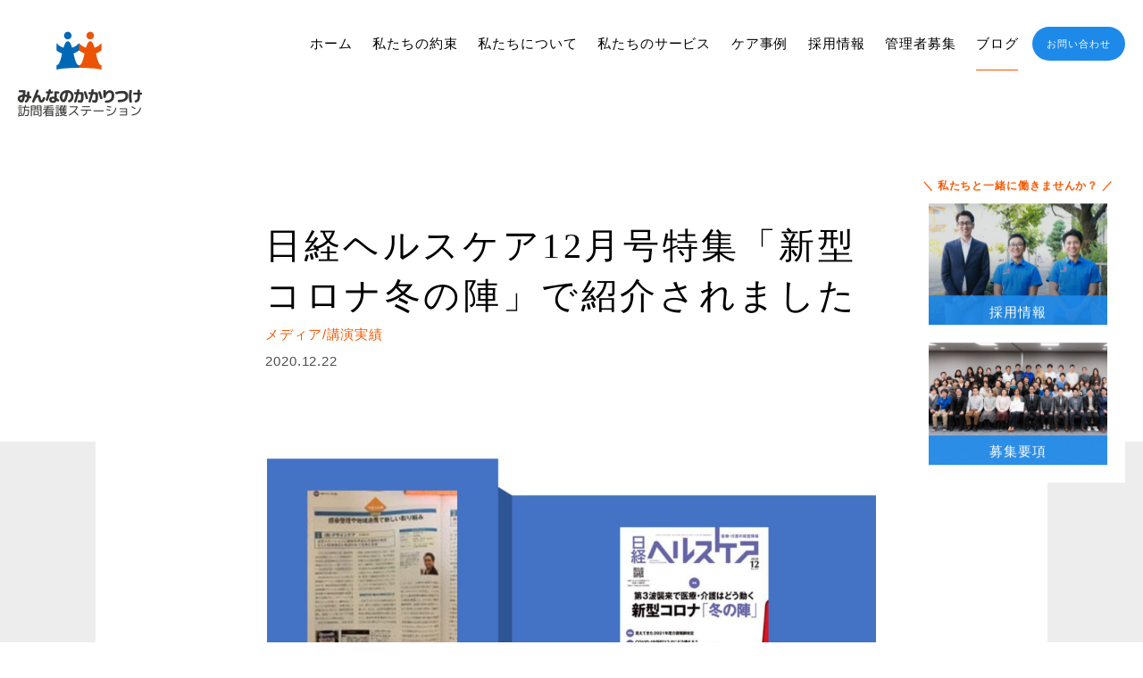

--- FILE ---
content_type: text/html; charset=UTF-8
request_url: https://kakaritsuke.co.jp/5771/
body_size: 14219
content:
<html lang="ja">
  <head>
    <!-- Google tag (gtag.js) -->
  <script async src="https://www.googletagmanager.com/gtag/js?id=G-23CC4Q52F7"></script>
  <script>
    window.dataLayer = window.dataLayer || [];
    function gtag(){dataLayer.push(arguments);}
    gtag('js', new Date());

    gtag('config', 'G-23CC4Q52F7');
    gtag('config', 'UA-104762708-1');
  </script>
    <meta charset="UTF-8">
    <meta http-equiv="X-UA-Compatible" content="IE=edge">
    <meta name="viewport" content="width=device-width">
    <meta name="format-detection" content="telephone=no">
    <meta name="robots" content="index,follow">
    <!-- Search Console-->
    <meta name="google-site-verification" content="52XMulfSF5EBcldUVr0Cww5YLNxmz8QHQ2NeZz7-Rt8" />
        
            <!-- main title-->
        
        <!-- main tags-->
        <meta property="og:title" content="日経ヘルスケア12月号の特集で紹介されました | ブログ | みんなのかかりつけ 訪問看護ステーション">
    
            <meta name="description" content="このたび、『日経ヘルスケア』2020年12月号の巻頭特集『新型コロナ「冬の陣」』にて株式会社デザインケア・みんなのかかりつけ訪問看護ステーションが紹介されました。訪問看護ステーションの例として、2020年前半からの自社内での新型コロナ感染管理の取り組みや、作成した感染管理マニュアルを地域の介護施設や訪問看護ステーションにも共有した取り組みについて、取材・ご紹介いただきました。">
        <meta property="og:description" content="このたび、『日経ヘルスケア』2020年12月号の巻頭特集『新型コロナ「冬の陣」』にて株式会社デザインケア・みんなのかかりつけ訪問看護ステーションが紹介されました。訪問看護ステーションの例として、2020年前半からの自社内での新型コロナ感染管理の取り組みや、作成した感染管理マニュアルを地域の介護施設や訪問看護ステーションにも共有した取り組みについて、取材・ご紹介いただきました。">
    
    <meta property="og:url" content=https://kakaritsuke.co.jp/5771/">


    <meta property="og:image content="https://kakaritsuke.co.jp/wp/wp-content/themes/designcare_cms/image/og.png">
    <meta property="og:type" content="website">            <!-- favicon-->
    <link rel="shortcut icon" href="https://kakaritsuke.co.jp/favicon.ico" type="image/x-icon">
    <!-- google fonts-->
        <link href="https://fonts.googleapis.com/css?family=Noto+Serif+JP:500|Noto+Sans+JP:500|Roboto:100,300i&amp;display=swap" rel="stylesheet">
        <link rel="stylesheet" href="https://kakaritsuke.co.jp/wp/wp-content/themes/designcare_cms/style.css" type="text/css" />
                    <link rel="stylesheet" href="https://kakaritsuke.co.jp/wp/wp-content/themes/designcare_cms/asset/css/service.css?210113">


                
    
		<!-- All in One SEO 4.7.0 - aioseo.com -->
		<title>日経ヘルスケア12月号の特集で紹介されました|みんなのかかりつけ訪問看護ステーション</title>
		<meta name="description" content="このたび、『日経ヘルスケア』2020年12月号の巻頭特集『新型コロナ「冬の陣」』にて株式会社デザインケア・みんなのかかりつけ訪問看護ステーションが紹介されました。訪問看護ステーションの例として、2020年前半からの自社内での新型コロナ感染管理の取り組みや、作成した感染管理マニュアルを地域の介護施設や訪問看護ステーションにも共有した取り組みについて、取材・ご紹介いただきました。" />
		<meta name="robots" content="max-image-preview:large" />
		<link rel="canonical" href="https://kakaritsuke.co.jp/5771/" />
		<meta name="generator" content="All in One SEO (AIOSEO) 4.7.0" />
		<meta property="og:locale" content="ja_JP" />
		<meta property="og:site_name" content="みんなのかかりつけ訪問看護ステーション" />
		<meta property="og:type" content="article" />
		<meta property="og:title" content="日経ヘルスケア12月号の特集で紹介されました|みんなのかかりつけ訪問看護ステーション" />
		<meta property="og:description" content="このたび、『日経ヘルスケア』2020年12月号の巻頭特集『新型コロナ「冬の陣」』にて株式会社デザインケア・みんなのかかりつけ訪問看護ステーションが紹介されました。訪問看護ステーションの例として、2020年前半からの自社内での新型コロナ感染管理の取り組みや、作成した感染管理マニュアルを地域の介護施設や訪問看護ステーションにも共有した取り組みについて、取材・ご紹介いただきました。" />
		<meta property="og:url" content="https://kakaritsuke.co.jp/5771/" />
		<meta property="og:image" content="https://kakaritsuke.co.jp/wp/wp-content/uploads/2020/12/nikkeihelthcare202012_designcare.jpg" />
		<meta property="og:image:secure_url" content="https://kakaritsuke.co.jp/wp/wp-content/uploads/2020/12/nikkeihelthcare202012_designcare.jpg" />
		<meta property="og:image:width" content="1200" />
		<meta property="og:image:height" content="675" />
		<meta property="article:published_time" content="2020-12-22T07:58:09+00:00" />
		<meta property="article:modified_time" content="2021-02-27T08:23:42+00:00" />
		<meta property="article:publisher" content="https://www.facebook.com/minnnanokakaritsuke" />
		<meta name="twitter:card" content="summary" />
		<meta name="twitter:site" content="@designcare_inc" />
		<meta name="twitter:title" content="日経ヘルスケア12月号の特集で紹介されました|みんなのかかりつけ訪問看護ステーション" />
		<meta name="twitter:description" content="このたび、『日経ヘルスケア』2020年12月号の巻頭特集『新型コロナ「冬の陣」』にて株式会社デザインケア・みんなのかかりつけ訪問看護ステーションが紹介されました。訪問看護ステーションの例として、2020年前半からの自社内での新型コロナ感染管理の取り組みや、作成した感染管理マニュアルを地域の介護施設や訪問看護ステーションにも共有した取り組みについて、取材・ご紹介いただきました。" />
		<meta name="twitter:image" content="https://kakaritsuke.co.jp/wp/wp-content/uploads/2020/12/nikkeihelthcare202012_designcare.jpg" />
		<script type="application/ld+json" class="aioseo-schema">
			{"@context":"https:\/\/schema.org","@graph":[{"@type":"Article","@id":"https:\/\/kakaritsuke.co.jp\/5771\/#article","name":"\u65e5\u7d4c\u30d8\u30eb\u30b9\u30b1\u30a212\u6708\u53f7\u306e\u7279\u96c6\u3067\u7d39\u4ecb\u3055\u308c\u307e\u3057\u305f|\u307f\u3093\u306a\u306e\u304b\u304b\u308a\u3064\u3051\u8a2a\u554f\u770b\u8b77\u30b9\u30c6\u30fc\u30b7\u30e7\u30f3","headline":"\u65e5\u7d4c\u30d8\u30eb\u30b9\u30b1\u30a212\u6708\u53f7\u7279\u96c6\u300c\u65b0\u578b\u30b3\u30ed\u30ca\u51ac\u306e\u9663\u300d\u3067\u7d39\u4ecb\u3055\u308c\u307e\u3057\u305f","author":{"@id":"https:\/\/kakaritsuke.co.jp\/author\/kakaritsuke\/#author"},"publisher":{"@id":"https:\/\/kakaritsuke.co.jp\/#organization"},"image":{"@type":"ImageObject","url":"https:\/\/kakaritsuke.co.jp\/wp\/wp-content\/uploads\/2020\/12\/nikkeihelthcare202012_designcare.jpg","@id":"https:\/\/kakaritsuke.co.jp\/5771\/#articleImage","width":1200,"height":675},"datePublished":"2020-12-22T16:58:09+09:00","dateModified":"2021-02-27T17:23:42+09:00","inLanguage":"ja","mainEntityOfPage":{"@id":"https:\/\/kakaritsuke.co.jp\/5771\/#webpage"},"isPartOf":{"@id":"https:\/\/kakaritsuke.co.jp\/5771\/#webpage"},"articleSection":"\u30e1\u30c7\u30a3\u30a2\/\u8b1b\u6f14\u5b9f\u7e3e"},{"@type":"BreadcrumbList","@id":"https:\/\/kakaritsuke.co.jp\/5771\/#breadcrumblist","itemListElement":[{"@type":"ListItem","@id":"https:\/\/kakaritsuke.co.jp\/#listItem","position":1,"name":"\u5bb6"}]},{"@type":"Organization","@id":"https:\/\/kakaritsuke.co.jp\/#organization","name":"\u682a\u5f0f\u4f1a\u793e\u30c7\u30b6\u30a4\u30f3\u30b1\u30a2 \u8a2a\u554f\u770b\u8b77\u30fb\u5728\u5b85\u770b\u8b77\u306a\u3089\u307f\u3093\u306a\u306e\u304b\u304b\u308a\u3064\u3051\u8a2a\u554f\u770b\u8b77\u30b9\u30c6\u30fc\u30b7\u30e7\u30f3 \u307f\u3093\u306a\u306e\u304b\u304b\u308a\u3064\u3051\u8a2a\u554f\u770b\u8b77\u30b9\u30c6\u30fc\u30b7\u30e7\u30f3\u682a\u5f0f\u4f1a\u793e\u30c7\u30b6\u30a4\u30f3\u30b1\u30a2\u30fb\u307f\u3093\u306a\u306e\u304b\u304b\u308a\u3064\u3051\u8a2a\u554f\u770b\u8b77\u30b9\u30c6\u30fc\u30b7\u30e7\u30f3\u516c\u5f0f\u30db\u30fc\u30e0\u30da\u30fc\u30b8","description":"\u682a\u5f0f\u4f1a\u793e\u30c7\u30b6\u30a4\u30f3\u30b1\u30a2 \u8a2a\u554f\u770b\u8b77\u30fb\u5728\u5b85\u770b\u8b77\u306a\u3089\u307f\u3093\u306a\u306e\u304b\u304b\u308a\u3064\u3051\u8a2a\u554f\u770b\u8b77\u30b9\u30c6\u30fc\u30b7\u30e7\u30f3","url":"https:\/\/kakaritsuke.co.jp\/","telephone":"+81522129817","logo":{"@type":"ImageObject","url":"https:\/\/kakaritsuke.co.jp\/wp\/wp-content\/uploads\/2024\/10\/designcare_and_kakaritsuke.jpg","@id":"https:\/\/kakaritsuke.co.jp\/5771\/#organizationLogo","width":1200,"height":675},"image":{"@id":"https:\/\/kakaritsuke.co.jp\/5771\/#organizationLogo"},"sameAs":["https:\/\/www.instagram.com\/designcare.inc\/","https:\/\/www.tiktok.com\/@minnnanokakaritsukehoukan"]},{"@type":"Person","@id":"https:\/\/kakaritsuke.co.jp\/author\/kakaritsuke\/#author","url":"https:\/\/kakaritsuke.co.jp\/author\/kakaritsuke\/","name":"kakaritsuke","image":{"@type":"ImageObject","@id":"https:\/\/kakaritsuke.co.jp\/5771\/#authorImage","url":"https:\/\/secure.gravatar.com\/avatar\/3f76e66194dd4095b4d18f269dd6c2c1?s=96&d=mm&r=g","width":96,"height":96,"caption":"kakaritsuke"}},{"@type":"WebPage","@id":"https:\/\/kakaritsuke.co.jp\/5771\/#webpage","url":"https:\/\/kakaritsuke.co.jp\/5771\/","name":"\u65e5\u7d4c\u30d8\u30eb\u30b9\u30b1\u30a212\u6708\u53f7\u306e\u7279\u96c6\u3067\u7d39\u4ecb\u3055\u308c\u307e\u3057\u305f|\u307f\u3093\u306a\u306e\u304b\u304b\u308a\u3064\u3051\u8a2a\u554f\u770b\u8b77\u30b9\u30c6\u30fc\u30b7\u30e7\u30f3","description":"\u3053\u306e\u305f\u3073\u3001\u300e\u65e5\u7d4c\u30d8\u30eb\u30b9\u30b1\u30a2\u300f2020\u5e7412\u6708\u53f7\u306e\u5dfb\u982d\u7279\u96c6\u300e\u65b0\u578b\u30b3\u30ed\u30ca\u300c\u51ac\u306e\u9663\u300d\u300f\u306b\u3066\u682a\u5f0f\u4f1a\u793e\u30c7\u30b6\u30a4\u30f3\u30b1\u30a2\u30fb\u307f\u3093\u306a\u306e\u304b\u304b\u308a\u3064\u3051\u8a2a\u554f\u770b\u8b77\u30b9\u30c6\u30fc\u30b7\u30e7\u30f3\u304c\u7d39\u4ecb\u3055\u308c\u307e\u3057\u305f\u3002\u8a2a\u554f\u770b\u8b77\u30b9\u30c6\u30fc\u30b7\u30e7\u30f3\u306e\u4f8b\u3068\u3057\u3066\u30012020\u5e74\u524d\u534a\u304b\u3089\u306e\u81ea\u793e\u5185\u3067\u306e\u65b0\u578b\u30b3\u30ed\u30ca\u611f\u67d3\u7ba1\u7406\u306e\u53d6\u308a\u7d44\u307f\u3084\u3001\u4f5c\u6210\u3057\u305f\u611f\u67d3\u7ba1\u7406\u30de\u30cb\u30e5\u30a2\u30eb\u3092\u5730\u57df\u306e\u4ecb\u8b77\u65bd\u8a2d\u3084\u8a2a\u554f\u770b\u8b77\u30b9\u30c6\u30fc\u30b7\u30e7\u30f3\u306b\u3082\u5171\u6709\u3057\u305f\u53d6\u308a\u7d44\u307f\u306b\u3064\u3044\u3066\u3001\u53d6\u6750\u30fb\u3054\u7d39\u4ecb\u3044\u305f\u3060\u304d\u307e\u3057\u305f\u3002","inLanguage":"ja","isPartOf":{"@id":"https:\/\/kakaritsuke.co.jp\/#website"},"breadcrumb":{"@id":"https:\/\/kakaritsuke.co.jp\/5771\/#breadcrumblist"},"author":{"@id":"https:\/\/kakaritsuke.co.jp\/author\/kakaritsuke\/#author"},"creator":{"@id":"https:\/\/kakaritsuke.co.jp\/author\/kakaritsuke\/#author"},"datePublished":"2020-12-22T16:58:09+09:00","dateModified":"2021-02-27T17:23:42+09:00"},{"@type":"WebSite","@id":"https:\/\/kakaritsuke.co.jp\/#website","url":"https:\/\/kakaritsuke.co.jp\/","name":"\u307f\u3093\u306a\u306e\u304b\u304b\u308a\u3064\u3051\u8a2a\u554f\u770b\u8b77\u30b9\u30c6\u30fc\u30b7\u30e7\u30f3","description":"\u682a\u5f0f\u4f1a\u793e\u30c7\u30b6\u30a4\u30f3\u30b1\u30a2","inLanguage":"ja","publisher":{"@id":"https:\/\/kakaritsuke.co.jp\/#organization"}}]}
		</script>
		<!-- All in One SEO -->

<link rel="alternate" type="application/rss+xml" title="みんなのかかりつけ訪問看護ステーション &raquo; 日経ヘルスケア12月号特集「新型コロナ冬の陣」で紹介されました のコメントのフィード" href="https://kakaritsuke.co.jp/5771/feed/" />
		<!-- This site uses the Google Analytics by MonsterInsights plugin v9.11.1 - Using Analytics tracking - https://www.monsterinsights.com/ -->
		<!-- Note: MonsterInsights is not currently configured on this site. The site owner needs to authenticate with Google Analytics in the MonsterInsights settings panel. -->
					<!-- No tracking code set -->
				<!-- / Google Analytics by MonsterInsights -->
		<script type="text/javascript">
/* <![CDATA[ */
window._wpemojiSettings = {"baseUrl":"https:\/\/s.w.org\/images\/core\/emoji\/15.0.3\/72x72\/","ext":".png","svgUrl":"https:\/\/s.w.org\/images\/core\/emoji\/15.0.3\/svg\/","svgExt":".svg","source":{"concatemoji":"https:\/\/kakaritsuke.co.jp\/wp\/wp-includes\/js\/wp-emoji-release.min.js?ver=6.6.4"}};
/*! This file is auto-generated */
!function(i,n){var o,s,e;function c(e){try{var t={supportTests:e,timestamp:(new Date).valueOf()};sessionStorage.setItem(o,JSON.stringify(t))}catch(e){}}function p(e,t,n){e.clearRect(0,0,e.canvas.width,e.canvas.height),e.fillText(t,0,0);var t=new Uint32Array(e.getImageData(0,0,e.canvas.width,e.canvas.height).data),r=(e.clearRect(0,0,e.canvas.width,e.canvas.height),e.fillText(n,0,0),new Uint32Array(e.getImageData(0,0,e.canvas.width,e.canvas.height).data));return t.every(function(e,t){return e===r[t]})}function u(e,t,n){switch(t){case"flag":return n(e,"\ud83c\udff3\ufe0f\u200d\u26a7\ufe0f","\ud83c\udff3\ufe0f\u200b\u26a7\ufe0f")?!1:!n(e,"\ud83c\uddfa\ud83c\uddf3","\ud83c\uddfa\u200b\ud83c\uddf3")&&!n(e,"\ud83c\udff4\udb40\udc67\udb40\udc62\udb40\udc65\udb40\udc6e\udb40\udc67\udb40\udc7f","\ud83c\udff4\u200b\udb40\udc67\u200b\udb40\udc62\u200b\udb40\udc65\u200b\udb40\udc6e\u200b\udb40\udc67\u200b\udb40\udc7f");case"emoji":return!n(e,"\ud83d\udc26\u200d\u2b1b","\ud83d\udc26\u200b\u2b1b")}return!1}function f(e,t,n){var r="undefined"!=typeof WorkerGlobalScope&&self instanceof WorkerGlobalScope?new OffscreenCanvas(300,150):i.createElement("canvas"),a=r.getContext("2d",{willReadFrequently:!0}),o=(a.textBaseline="top",a.font="600 32px Arial",{});return e.forEach(function(e){o[e]=t(a,e,n)}),o}function t(e){var t=i.createElement("script");t.src=e,t.defer=!0,i.head.appendChild(t)}"undefined"!=typeof Promise&&(o="wpEmojiSettingsSupports",s=["flag","emoji"],n.supports={everything:!0,everythingExceptFlag:!0},e=new Promise(function(e){i.addEventListener("DOMContentLoaded",e,{once:!0})}),new Promise(function(t){var n=function(){try{var e=JSON.parse(sessionStorage.getItem(o));if("object"==typeof e&&"number"==typeof e.timestamp&&(new Date).valueOf()<e.timestamp+604800&&"object"==typeof e.supportTests)return e.supportTests}catch(e){}return null}();if(!n){if("undefined"!=typeof Worker&&"undefined"!=typeof OffscreenCanvas&&"undefined"!=typeof URL&&URL.createObjectURL&&"undefined"!=typeof Blob)try{var e="postMessage("+f.toString()+"("+[JSON.stringify(s),u.toString(),p.toString()].join(",")+"));",r=new Blob([e],{type:"text/javascript"}),a=new Worker(URL.createObjectURL(r),{name:"wpTestEmojiSupports"});return void(a.onmessage=function(e){c(n=e.data),a.terminate(),t(n)})}catch(e){}c(n=f(s,u,p))}t(n)}).then(function(e){for(var t in e)n.supports[t]=e[t],n.supports.everything=n.supports.everything&&n.supports[t],"flag"!==t&&(n.supports.everythingExceptFlag=n.supports.everythingExceptFlag&&n.supports[t]);n.supports.everythingExceptFlag=n.supports.everythingExceptFlag&&!n.supports.flag,n.DOMReady=!1,n.readyCallback=function(){n.DOMReady=!0}}).then(function(){return e}).then(function(){var e;n.supports.everything||(n.readyCallback(),(e=n.source||{}).concatemoji?t(e.concatemoji):e.wpemoji&&e.twemoji&&(t(e.twemoji),t(e.wpemoji)))}))}((window,document),window._wpemojiSettings);
/* ]]> */
</script>
<style id='wp-emoji-styles-inline-css' type='text/css'>

	img.wp-smiley, img.emoji {
		display: inline !important;
		border: none !important;
		box-shadow: none !important;
		height: 1em !important;
		width: 1em !important;
		margin: 0 0.07em !important;
		vertical-align: -0.1em !important;
		background: none !important;
		padding: 0 !important;
	}
</style>
<link rel='stylesheet' id='wp-block-library-css' href='https://kakaritsuke.co.jp/wp/wp-includes/css/dist/block-library/style.min.css?ver=6.6.4' type='text/css' media='all' />
<style id='classic-theme-styles-inline-css' type='text/css'>
/*! This file is auto-generated */
.wp-block-button__link{color:#fff;background-color:#32373c;border-radius:9999px;box-shadow:none;text-decoration:none;padding:calc(.667em + 2px) calc(1.333em + 2px);font-size:1.125em}.wp-block-file__button{background:#32373c;color:#fff;text-decoration:none}
</style>
<style id='global-styles-inline-css' type='text/css'>
:root{--wp--preset--aspect-ratio--square: 1;--wp--preset--aspect-ratio--4-3: 4/3;--wp--preset--aspect-ratio--3-4: 3/4;--wp--preset--aspect-ratio--3-2: 3/2;--wp--preset--aspect-ratio--2-3: 2/3;--wp--preset--aspect-ratio--16-9: 16/9;--wp--preset--aspect-ratio--9-16: 9/16;--wp--preset--color--black: #000000;--wp--preset--color--cyan-bluish-gray: #abb8c3;--wp--preset--color--white: #ffffff;--wp--preset--color--pale-pink: #f78da7;--wp--preset--color--vivid-red: #cf2e2e;--wp--preset--color--luminous-vivid-orange: #ff6900;--wp--preset--color--luminous-vivid-amber: #fcb900;--wp--preset--color--light-green-cyan: #7bdcb5;--wp--preset--color--vivid-green-cyan: #00d084;--wp--preset--color--pale-cyan-blue: #8ed1fc;--wp--preset--color--vivid-cyan-blue: #0693e3;--wp--preset--color--vivid-purple: #9b51e0;--wp--preset--gradient--vivid-cyan-blue-to-vivid-purple: linear-gradient(135deg,rgba(6,147,227,1) 0%,rgb(155,81,224) 100%);--wp--preset--gradient--light-green-cyan-to-vivid-green-cyan: linear-gradient(135deg,rgb(122,220,180) 0%,rgb(0,208,130) 100%);--wp--preset--gradient--luminous-vivid-amber-to-luminous-vivid-orange: linear-gradient(135deg,rgba(252,185,0,1) 0%,rgba(255,105,0,1) 100%);--wp--preset--gradient--luminous-vivid-orange-to-vivid-red: linear-gradient(135deg,rgba(255,105,0,1) 0%,rgb(207,46,46) 100%);--wp--preset--gradient--very-light-gray-to-cyan-bluish-gray: linear-gradient(135deg,rgb(238,238,238) 0%,rgb(169,184,195) 100%);--wp--preset--gradient--cool-to-warm-spectrum: linear-gradient(135deg,rgb(74,234,220) 0%,rgb(151,120,209) 20%,rgb(207,42,186) 40%,rgb(238,44,130) 60%,rgb(251,105,98) 80%,rgb(254,248,76) 100%);--wp--preset--gradient--blush-light-purple: linear-gradient(135deg,rgb(255,206,236) 0%,rgb(152,150,240) 100%);--wp--preset--gradient--blush-bordeaux: linear-gradient(135deg,rgb(254,205,165) 0%,rgb(254,45,45) 50%,rgb(107,0,62) 100%);--wp--preset--gradient--luminous-dusk: linear-gradient(135deg,rgb(255,203,112) 0%,rgb(199,81,192) 50%,rgb(65,88,208) 100%);--wp--preset--gradient--pale-ocean: linear-gradient(135deg,rgb(255,245,203) 0%,rgb(182,227,212) 50%,rgb(51,167,181) 100%);--wp--preset--gradient--electric-grass: linear-gradient(135deg,rgb(202,248,128) 0%,rgb(113,206,126) 100%);--wp--preset--gradient--midnight: linear-gradient(135deg,rgb(2,3,129) 0%,rgb(40,116,252) 100%);--wp--preset--font-size--small: 13px;--wp--preset--font-size--medium: 20px;--wp--preset--font-size--large: 36px;--wp--preset--font-size--x-large: 42px;--wp--preset--spacing--20: 0.44rem;--wp--preset--spacing--30: 0.67rem;--wp--preset--spacing--40: 1rem;--wp--preset--spacing--50: 1.5rem;--wp--preset--spacing--60: 2.25rem;--wp--preset--spacing--70: 3.38rem;--wp--preset--spacing--80: 5.06rem;--wp--preset--shadow--natural: 6px 6px 9px rgba(0, 0, 0, 0.2);--wp--preset--shadow--deep: 12px 12px 50px rgba(0, 0, 0, 0.4);--wp--preset--shadow--sharp: 6px 6px 0px rgba(0, 0, 0, 0.2);--wp--preset--shadow--outlined: 6px 6px 0px -3px rgba(255, 255, 255, 1), 6px 6px rgba(0, 0, 0, 1);--wp--preset--shadow--crisp: 6px 6px 0px rgba(0, 0, 0, 1);}:where(.is-layout-flex){gap: 0.5em;}:where(.is-layout-grid){gap: 0.5em;}body .is-layout-flex{display: flex;}.is-layout-flex{flex-wrap: wrap;align-items: center;}.is-layout-flex > :is(*, div){margin: 0;}body .is-layout-grid{display: grid;}.is-layout-grid > :is(*, div){margin: 0;}:where(.wp-block-columns.is-layout-flex){gap: 2em;}:where(.wp-block-columns.is-layout-grid){gap: 2em;}:where(.wp-block-post-template.is-layout-flex){gap: 1.25em;}:where(.wp-block-post-template.is-layout-grid){gap: 1.25em;}.has-black-color{color: var(--wp--preset--color--black) !important;}.has-cyan-bluish-gray-color{color: var(--wp--preset--color--cyan-bluish-gray) !important;}.has-white-color{color: var(--wp--preset--color--white) !important;}.has-pale-pink-color{color: var(--wp--preset--color--pale-pink) !important;}.has-vivid-red-color{color: var(--wp--preset--color--vivid-red) !important;}.has-luminous-vivid-orange-color{color: var(--wp--preset--color--luminous-vivid-orange) !important;}.has-luminous-vivid-amber-color{color: var(--wp--preset--color--luminous-vivid-amber) !important;}.has-light-green-cyan-color{color: var(--wp--preset--color--light-green-cyan) !important;}.has-vivid-green-cyan-color{color: var(--wp--preset--color--vivid-green-cyan) !important;}.has-pale-cyan-blue-color{color: var(--wp--preset--color--pale-cyan-blue) !important;}.has-vivid-cyan-blue-color{color: var(--wp--preset--color--vivid-cyan-blue) !important;}.has-vivid-purple-color{color: var(--wp--preset--color--vivid-purple) !important;}.has-black-background-color{background-color: var(--wp--preset--color--black) !important;}.has-cyan-bluish-gray-background-color{background-color: var(--wp--preset--color--cyan-bluish-gray) !important;}.has-white-background-color{background-color: var(--wp--preset--color--white) !important;}.has-pale-pink-background-color{background-color: var(--wp--preset--color--pale-pink) !important;}.has-vivid-red-background-color{background-color: var(--wp--preset--color--vivid-red) !important;}.has-luminous-vivid-orange-background-color{background-color: var(--wp--preset--color--luminous-vivid-orange) !important;}.has-luminous-vivid-amber-background-color{background-color: var(--wp--preset--color--luminous-vivid-amber) !important;}.has-light-green-cyan-background-color{background-color: var(--wp--preset--color--light-green-cyan) !important;}.has-vivid-green-cyan-background-color{background-color: var(--wp--preset--color--vivid-green-cyan) !important;}.has-pale-cyan-blue-background-color{background-color: var(--wp--preset--color--pale-cyan-blue) !important;}.has-vivid-cyan-blue-background-color{background-color: var(--wp--preset--color--vivid-cyan-blue) !important;}.has-vivid-purple-background-color{background-color: var(--wp--preset--color--vivid-purple) !important;}.has-black-border-color{border-color: var(--wp--preset--color--black) !important;}.has-cyan-bluish-gray-border-color{border-color: var(--wp--preset--color--cyan-bluish-gray) !important;}.has-white-border-color{border-color: var(--wp--preset--color--white) !important;}.has-pale-pink-border-color{border-color: var(--wp--preset--color--pale-pink) !important;}.has-vivid-red-border-color{border-color: var(--wp--preset--color--vivid-red) !important;}.has-luminous-vivid-orange-border-color{border-color: var(--wp--preset--color--luminous-vivid-orange) !important;}.has-luminous-vivid-amber-border-color{border-color: var(--wp--preset--color--luminous-vivid-amber) !important;}.has-light-green-cyan-border-color{border-color: var(--wp--preset--color--light-green-cyan) !important;}.has-vivid-green-cyan-border-color{border-color: var(--wp--preset--color--vivid-green-cyan) !important;}.has-pale-cyan-blue-border-color{border-color: var(--wp--preset--color--pale-cyan-blue) !important;}.has-vivid-cyan-blue-border-color{border-color: var(--wp--preset--color--vivid-cyan-blue) !important;}.has-vivid-purple-border-color{border-color: var(--wp--preset--color--vivid-purple) !important;}.has-vivid-cyan-blue-to-vivid-purple-gradient-background{background: var(--wp--preset--gradient--vivid-cyan-blue-to-vivid-purple) !important;}.has-light-green-cyan-to-vivid-green-cyan-gradient-background{background: var(--wp--preset--gradient--light-green-cyan-to-vivid-green-cyan) !important;}.has-luminous-vivid-amber-to-luminous-vivid-orange-gradient-background{background: var(--wp--preset--gradient--luminous-vivid-amber-to-luminous-vivid-orange) !important;}.has-luminous-vivid-orange-to-vivid-red-gradient-background{background: var(--wp--preset--gradient--luminous-vivid-orange-to-vivid-red) !important;}.has-very-light-gray-to-cyan-bluish-gray-gradient-background{background: var(--wp--preset--gradient--very-light-gray-to-cyan-bluish-gray) !important;}.has-cool-to-warm-spectrum-gradient-background{background: var(--wp--preset--gradient--cool-to-warm-spectrum) !important;}.has-blush-light-purple-gradient-background{background: var(--wp--preset--gradient--blush-light-purple) !important;}.has-blush-bordeaux-gradient-background{background: var(--wp--preset--gradient--blush-bordeaux) !important;}.has-luminous-dusk-gradient-background{background: var(--wp--preset--gradient--luminous-dusk) !important;}.has-pale-ocean-gradient-background{background: var(--wp--preset--gradient--pale-ocean) !important;}.has-electric-grass-gradient-background{background: var(--wp--preset--gradient--electric-grass) !important;}.has-midnight-gradient-background{background: var(--wp--preset--gradient--midnight) !important;}.has-small-font-size{font-size: var(--wp--preset--font-size--small) !important;}.has-medium-font-size{font-size: var(--wp--preset--font-size--medium) !important;}.has-large-font-size{font-size: var(--wp--preset--font-size--large) !important;}.has-x-large-font-size{font-size: var(--wp--preset--font-size--x-large) !important;}
:where(.wp-block-post-template.is-layout-flex){gap: 1.25em;}:where(.wp-block-post-template.is-layout-grid){gap: 1.25em;}
:where(.wp-block-columns.is-layout-flex){gap: 2em;}:where(.wp-block-columns.is-layout-grid){gap: 2em;}
:root :where(.wp-block-pullquote){font-size: 1.5em;line-height: 1.6;}
</style>
<link rel='stylesheet' id='wp-pagenavi-css' href='https://kakaritsuke.co.jp/wp/wp-content/plugins/wp-pagenavi/pagenavi-css.css?ver=2.70' type='text/css' media='all' />
<script type="application/json" id="wpp-json">
/* <![CDATA[ */
{"sampling_active":1,"sampling_rate":100,"ajax_url":"https:\/\/kakaritsuke.co.jp\/wp-json\/wordpress-popular-posts\/v1\/popular-posts","api_url":"https:\/\/kakaritsuke.co.jp\/wp-json\/wordpress-popular-posts","ID":5771,"token":"75a41a30e9","lang":0,"debug":0}
/* ]]> */
</script>
<script type="text/javascript" src="https://kakaritsuke.co.jp/wp/wp-content/plugins/wordpress-popular-posts/assets/js/wpp.min.js?ver=5.4.2" id="wpp-js-js"></script>
<link rel="https://api.w.org/" href="https://kakaritsuke.co.jp/wp-json/" /><link rel="alternate" title="JSON" type="application/json" href="https://kakaritsuke.co.jp/wp-json/wp/v2/posts/5771" /><link rel="EditURI" type="application/rsd+xml" title="RSD" href="https://kakaritsuke.co.jp/wp/xmlrpc.php?rsd" />
<meta name="generator" content="WordPress 6.6.4" />
<link rel='shortlink' href='https://kakaritsuke.co.jp/?p=5771' />
<link rel="alternate" title="oEmbed (JSON)" type="application/json+oembed" href="https://kakaritsuke.co.jp/wp-json/oembed/1.0/embed?url=https%3A%2F%2Fkakaritsuke.co.jp%2F5771%2F" />
<link rel="alternate" title="oEmbed (XML)" type="text/xml+oembed" href="https://kakaritsuke.co.jp/wp-json/oembed/1.0/embed?url=https%3A%2F%2Fkakaritsuke.co.jp%2F5771%2F&#038;format=xml" />
<script type="application/ld+json" data-schema="5771-post-Default">{"@context":"http:\/\/schema.org\/","@type":"BlogPosting","@id":"https:\/\/kakaritsuke.co.jp\/5771\/#BlogPosting","mainEntityOfPage":"https:\/\/kakaritsuke.co.jp\/5771\/","headline":"\u65e5\u7d4c\u30d8\u30eb\u30b9\u30b1\u30a212\u6708\u53f7\u7279\u96c6\u300c\u65b0\u578b\u30b3\u30ed\u30ca\u51ac\u306e\u9663\u300d\u3067\u7d39\u4ecb\u3055\u308c\u307e\u3057\u305f","name":"\u65e5\u7d4c\u30d8\u30eb\u30b9\u30b1\u30a212\u6708\u53f7\u7279\u96c6\u300c\u65b0\u578b\u30b3\u30ed\u30ca\u51ac\u306e\u9663\u300d\u3067\u7d39\u4ecb\u3055\u308c\u307e\u3057\u305f","description":"\u3053\u306e\u305f\u3073\u3001\u300e\u65e5\u7d4c\u30d8\u30eb\u30b9\u30b1\u30a2\u300f2020\u5e7412\u6708\u53f7\u306e\u5dfb\u982d\u7279\u96c6\u300e\u65b0\u578b\u30b3\u30ed\u30ca\u300c\u51ac\u306e\u9663\u300d\u300f\u306b\u3066\u682a\u5f0f\u4f1a\u793e\u30c7\u30b6\u30a4\u30f3\u30b1\u30a2\u30fb\u307f\u3093\u306a\u306e\u304b\u304b\u308a\u3064\u3051\u8a2a\u554f\u770b\u8b77\u30b9\u30c6\u30fc\u30b7\u30e7\u30f3\u304c\u7d39\u4ecb\u3055\u308c\u307e\u3057\u305f\u3002\u8a2a\u554f\u770b\u8b77\u30b9\u30c6\u30fc\u30b7\u30e7\u30f3\u306e\u4f8b\u3068\u3057\u3066\u30012020\u5e74\u524d\u534a\u304b\u3089\u306e\u81ea\u793e\u5185 [&hellip;]","datePublished":"2020-12-22","dateModified":"2021-02-27","author":{"@type":"Person","@id":"https:\/\/kakaritsuke.co.jp\/author\/kakaritsuke\/#Person","name":"kakaritsuke","url":"https:\/\/kakaritsuke.co.jp\/author\/kakaritsuke\/","image":{"@type":"ImageObject","@id":"https:\/\/secure.gravatar.com\/avatar\/3f76e66194dd4095b4d18f269dd6c2c1?s=96&d=mm&r=g","url":"https:\/\/secure.gravatar.com\/avatar\/3f76e66194dd4095b4d18f269dd6c2c1?s=96&d=mm&r=g","height":96,"width":96}},"image":{"@type":"ImageObject","@id":"https:\/\/kakaritsuke.co.jp\/wp\/wp-content\/uploads\/2020\/12\/nikkeihelthcare202012_designcare-1024x576.jpg","url":"https:\/\/kakaritsuke.co.jp\/wp\/wp-content\/uploads\/2020\/12\/nikkeihelthcare202012_designcare-1024x576.jpg","height":"","width":""},"url":"https:\/\/kakaritsuke.co.jp\/5771\/","about":["\u30e1\u30c7\u30a3\u30a2\/\u8b1b\u6f14\u5b9f\u7e3e"],"wordCount":46}</script>
        <style>
            @-webkit-keyframes bgslide {
                from {
                    background-position-x: 0;
                }
                to {
                    background-position-x: -200%;
                }
            }

            @keyframes bgslide {
                    from {
                        background-position-x: 0;
                    }
                    to {
                        background-position-x: -200%;
                    }
            }

            .wpp-widget-placeholder {
                margin: 0 auto;
                width: 60px;
                height: 3px;
                background: #dd3737;
                background: -webkit-gradient(linear, left top, right top, from(#dd3737), color-stop(10%, #571313), to(#dd3737));
                background: linear-gradient(90deg, #dd3737 0%, #571313 10%, #dd3737 100%);
                background-size: 200% auto;
                border-radius: 3px;
                -webkit-animation: bgslide 1s infinite linear;
                animation: bgslide 1s infinite linear;
            }
        </style>
          </head>
  <body class="post-template-default single single-post postid-5771 single-format-standard">
    <div class="l-limit">
      <header class="l-header">
        <div class="l-header__logo"><a href="https://kakaritsuke.co.jp/"><img src="https://kakaritsuke.co.jp/wp/wp-content/themes/designcare_cms/image/logo.png" alt="みんなのかかりつけ　訪問看護ステーション"></a></div>
        <div class="l-header__btn"><span></span></div>
        <nav class="l-header__gnav">
          <ul class="l-nav l-col">
            <li class="l-nav__item" data-current="home"><a href="https://kakaritsuke.co.jp/">ホーム</a></li>
            <li class="l-nav__item" data-current="message"><a href="https://kakaritsuke.co.jp/message/">私たちの約束</a></li>
            <li class="l-nav__item" data-current="about"><span class="l-nest--btn"><a href="https://kakaritsuke.co.jp/about/">私たちについて</a></span>
              <ul class="l-nest">
                <li class="l-nest__item"><a href="https://kakaritsuke.co.jp/about/">企業概要</a></li>
                <li class="l-nest__item"><a href="https://kakaritsuke.co.jp/about/message/">代表者からの挨拶</a></li>
                <li class="l-nest__item"><a href="https://kakaritsuke.co.jp/about/station/">事業所紹介</a></li>
              </ul>
            </li>
            <li class="l-nav__item" data-current="service"><span class="l-nest--btn"><a href="https://kakaritsuke.co.jp/service/">私たちのサービス</a></span>
              <ul class="l-nest">
                <li class="l-nest__item"><a href="https://kakaritsuke.co.jp/service/overview/">サービス概要/料金</a></li>
                <li class="l-nest__item"><a href="https://kakaritsuke.co.jp/service/specialservice/">スペシャルサービス</a></li>
                <li class="l-nest__item"><a href="https://kakaritsuke.co.jp/category/use-voice/">利用者様の声</a></li>
              </ul>
            </li>
            <li class="l-nav__item" data-current="care_case_studies"><a href="https://kakaritsuke.co.jp/care_case_studies/">ケア事例</a></li>
            <li class="l-nav__item" data-current="recruit"><span class="l-nest--btn"><a href="https://kakaritsuke.co.jp/recruit/">採用情報</a></span>
              <ul class="l-nest">
                <li class="l-nest__item"><a href="https://kakaritsuke.co.jp/recruit/message/">私たちのシゴト</a></li>
                <li class="l-nest__item"><a href="https://kakaritsuke.co.jp/recruit/business/">トップメッセージ</a></li>
                <li class="l-nest__item"><a href="https://kakaritsuke.co.jp/recruit/system/">仕組み/風土/人づくり</a></li>
                <li class="l-nest__item"><a href="https://kakaritsuke.co.jp/recruit/members">理想を追求する仲間</a></li>
                <li class="l-nest__item"><a href="https://kakaritsuke.co.jp/recruit/talks">私たちの可能性</a></li>
                <li class="l-nest__item"><a href="https://kakaritsuke.co.jp/recruit/requirements/">募集要項・エントリー</a></li>
                <li class="l-nest__item"><a href="https://kakaritsuke.co.jp/recruit/system/visit">見学体験プログラム</a></li>
              </ul>
            </li>
            <li class="l-nav__item" data-current="administrator"><span class="l-nest--btn"><a href="https://kakaritsuke.co.jp/manager/">管理者募集</a></span>
              <ul class="l-nest">
                <li class="l-nest__item"><a href="https://kakaritsuke.co.jp/manager/senior-voice/">先輩の声</a></li>
                <li class="l-nest__item"><a href="https://kakaritsuke.co.jp/manager/topmessage/">TOP MESSAGE</a></li>
                <li class="l-nest__item"><a href="https://kakaritsuke.co.jp/manager/recruitment-overview/">募集の概要</a></li>
                <li class="l-nest__item"><a href="https://kakaritsuke.co.jp/manager/salary-system/">給与・制度</a></li>
                <li class="l-nest__item"><a href="https://kakaritsuke.co.jp/manager/recruitment-selection/">募集要項・選考フロー</a></li>
                <li class="l-nest__item"><a href="https://kakaritsuke.co.jp/manager/flow/">入職～出店までの流れ</a></li>
                <li class="l-nest__item"><a href="https://kakaritsuke.co.jp/manager/faq/">よくある質問</a></li>
              </ul>
            </li>
            <li class="l-nav__item" data-current="service-blog"><a href="https://kakaritsuke.co.jp/service/blog/">ブログ</a></li>
          </ul>
                      <div class="l-entry"><a href="https://kakaritsuke.co.jp/contact/">お問い合わせ</a></div>
                            </nav>
      </header><main class="l-container" id="container">
    <article>
        <div class="t-main">
            <div class="l-frame">
                <div class="l-frame--sm">
                    <h1 class="t-main__heding">
                        日経ヘルスケア12月号特集「新型コロナ冬の陣」で紹介されました                    </h1>
                    <p class="t-main__category">
                                                メディア/講演実績                    </p>
                    <p class="t-main__date">
                        2020.12.22                    </p>
                </div>
            </div>
        </div>
        <div class="t-single--bg">
            <div class="t-single--cover">
                <div class="t-single">
                    <!-- div class="t-single__thumb">
                                            </div -->
                    <div class="t-single__content">
                                                    
<figure class="wp-block-image"><img decoding="async" width="1024" height="576" src="https://kakaritsuke.co.jp/wp/wp-content/uploads/2020/12/nikkeihelthcare202012_designcare-1024x576.jpg" alt="日経ヘルスケア「新型コロナ冬の陣」で株式会社デザインケア・みんなのかかりつけ訪問看護ステーションが紹介されました" class="wp-image-5772" srcset="https://kakaritsuke.co.jp/wp/wp-content/uploads/2020/12/nikkeihelthcare202012_designcare-1024x576.jpg 1024w, https://kakaritsuke.co.jp/wp/wp-content/uploads/2020/12/nikkeihelthcare202012_designcare-300x169.jpg 300w, https://kakaritsuke.co.jp/wp/wp-content/uploads/2020/12/nikkeihelthcare202012_designcare-768x432.jpg 768w, https://kakaritsuke.co.jp/wp/wp-content/uploads/2020/12/nikkeihelthcare202012_designcare.jpg 1200w" sizes="(max-width: 1024px) 100vw, 1024px" /></figure>



<p> このたび、『日経ヘルスケア』2020年12月号の巻頭特集『新型コロナ「冬の陣」』にて株式会社デザインケア・みんなのかかりつけ訪問看護ステーションが紹介されました。<br><br>訪問看護ステーションの例として、2020年前半からの自社内での新型コロナ感染管理の取り組みや、作成した感染管理マニュアルを地域の介護施設や訪問看護ステーションにも共有した取り組みについて、取材・ご紹介いただきました。代表の藤野泰平も顔写真つきで登場しております。<br><br>コロナ禍はまだまだ収まる気配がありませんが、感染対策を継続強化しつつ、「病気であっても家で過ごしたい」という方を地域全体で支えられる社会の実現に向けて、これからも「最高のケア」に取り組んでいきたいと思います。<br><br>※誌面画像は同誌より引用。画像使用ルールに則り縮小画像を使用しております<br></p>
                                            </div>
                    <div class="t-single__btn"><a href="https://kakaritsuke.co.jp/service/blog/">一覧ページへ戻る</a></div>
                </div>
            </div>
            <div class="t-single--cover">
                <div class="t-single t-single--sm c-motif">
                    <div class="t-related">
                        <p class="c-h4"><span>新着記事</span></p>
                        <div class="l-col t-single__3">
                                                                <div class="t-related__item">
                                    <a href="https://kakaritsuke.co.jp/23259/">
                                        <div class="t-related__item__thumb">
                                                                                            <img src="https://kakaritsuke.co.jp/wp/wp-content/uploads/2026/01/IMG_2097-1024x768.jpg" alt="札幌北店の看護師が入職して4カ月が経ちました！" />
                                                                                    </div>
                                        <div class="t-related__item__title">
                                            札幌北店の看護師が入職して4カ月が経ちました！                                        </div>
                                        <div class="t-related__item__date">
                                            2026.01.19                                        </div>
                                    </a>
                                </div>
                                                                <div class="t-related__item">
                                    <a href="https://kakaritsuke.co.jp/23222/">
                                        <div class="t-related__item__thumb">
                                                                                            <img src="https://kakaritsuke.co.jp/wp/wp-content/uploads/2026/01/daae3b0b96e47ad802962151a0f0ea8d-1024x640.jpg" alt="「ケアのアップデート」を目標に月2回の勉強会を始めました@瑞穂店" />
                                                                                    </div>
                                        <div class="t-related__item__title">
                                            「ケアのアップデート」を目標に月2回の勉強会を始めました@瑞穂店                                        </div>
                                        <div class="t-related__item__date">
                                            2026.01.16                                        </div>
                                    </a>
                                </div>
                                                                <div class="t-related__item">
                                    <a href="https://kakaritsuke.co.jp/23163/">
                                        <div class="t-related__item__thumb">
                                                                                            <img src="https://kakaritsuke.co.jp/wp/wp-content/uploads/2026/01/cdb6f28546d80be5ae61f072840dfc00-1024x768.jpg" alt="在宅ケア認定看護師の3回目の更新が終了しました@桑名店" />
                                                                                    </div>
                                        <div class="t-related__item__title">
                                            在宅ケア認定看護師の3回目の更新が終了しました@桑名店                                        </div>
                                        <div class="t-related__item__date">
                                            2026.01.14                                        </div>
                                    </a>
                                </div>
                                                        </div>
                    </div>

                    <div class="t-related">
                        <p class="c-h4"><span>人気記事</span></p>
                        <div class="l-col t-single__3">




<ul class="wpp-list">
<li class="t-related__item"><a href="https://kakaritsuke.co.jp/6033/" target="_self"><img src="https://kakaritsuke.co.jp/wp/wp-content/uploads/wordpress-popular-posts/6033-first_attachment-233x131.jpg" width="233" height="131" alt="" class="wpp-thumbnail wpp_first_attachment wpp_cached_thumb" /></a><div class="t-related__item__title"><a href="https://kakaritsuke.co.jp/6033/" class="wpp-post-title" target="_self">訪問看護の１日のスケジュールを紹介します（高畑店）</a></div><div class="t-related__item__date"><span class="wpp-date">2021.03.03 </span></div></li>
<li class="t-related__item"><a href="https://kakaritsuke.co.jp/11411/" target="_self"><img src="https://kakaritsuke.co.jp/wp/wp-content/uploads/wordpress-popular-posts/11411-first_attachment-233x131.jpg" width="233" height="131" alt="" class="wpp-thumbnail wpp_first_attachment wpp_cached_thumb" /></a><div class="t-related__item__title"><a href="https://kakaritsuke.co.jp/11411/" class="wpp-post-title" target="_self">自家用車？社用車？通勤手段と訪問手段について解説します！（DYKシリーズ）</a></div><div class="t-related__item__date"><span class="wpp-date">2023.02.10 </span></div></li>
<li class="t-related__item"><a href="https://kakaritsuke.co.jp/1580/" target="_self"><img src="https://kakaritsuke.co.jp/wp/wp-content/uploads/wordpress-popular-posts/1580-first_attachment-233x131.jpeg" width="233" height="131" alt="" class="wpp-thumbnail wpp_first_attachment wpp_cached_thumb" /></a><div class="t-related__item__title"><a href="https://kakaritsuke.co.jp/1580/" class="wpp-post-title" target="_self">在宅でSTが出来ること①〜嚥下訓練〜</a></div><div class="t-related__item__date"><span class="wpp-date">2019.10.16 </span></div></li>

</ul>

                        </div>
                    </div>


                </div>
            </div>


            <div class="entry_banner_sp" id="entry_banner_sp-anchor">
              <h2 class="t-entry__title">＼ 私たちと一緒に働きませんか？ ／</h2>
              <div class="entry_banner_sp_wrapper">
                <div class="banner-item">
                  <a href="/recruit/">
                    <img src="/wp/wp-content/themes/designcare_cms/image/img_hero05.jpg" alt="">
                    <p class="banner__label">採用情報</p>
                  </a>
                </div>
                <div class="banner-item">
                  <a href="/recruit/requirements/">
                    <img src="/wp/wp-content/themes/designcare_cms/image/img_hero04.jpg" alt="">
                    <p class="banner__label">募集要項</p>
                  </a>
                </div>
              </div>
            </div>

            <div class="entry_banner_sp_Btn">
              <a href="#entry_banner_sp-anchor"><span>＼私たちと一緒に働きませんか？／</span><br>募集要項・採用応募はこちら</a>
            </div>


            <div class="l-frame">
                <div class="t-aside-list">
                  <h3 class="c-h5-2">ブログカテゴリー</h3>
                    <ul class="t-aside-list__ul">
                        <li><a href="https://kakaritsuke.co.jp/category/info/">お知らせ</a> </li> <li><a href="https://kakaritsuke.co.jp/category/media/">メディア/講演実績</a> </li> <li><a href="https://kakaritsuke.co.jp/category/interview/">社員紹介・インタビュー</a> </li> <li><a href="https://kakaritsuke.co.jp/category/recruit-2/">会社説明会・見学会</a> </li> <li><a href="https://kakaritsuke.co.jp/category/use-voice/">ご利用者様の声/聞き書き</a> </li> <li><a href="https://kakaritsuke.co.jp/category/%e5%9c%b0%e5%9f%9f%e9%80%a3%e6%90%ba%e6%b4%bb%e5%8b%95/">地域連携活動</a> </li> <li><a href="https://kakaritsuke.co.jp/category/voice/">見学者の声</a> </li> <li><a href="https://kakaritsuke.co.jp/category/riskmanagement/">危機管理・災害対策</a> </li> <li><a href="https://kakaritsuke.co.jp/category/initiatives/">みんなのかかりつけの取り組み</a> </li> <li><a href="https://kakaritsuke.co.jp/category/betterwork/">社内制度・活動</a> </li> <li><a href="https://kakaritsuke.co.jp/category/rehabilitation/">リハビリ</a> </li> <li><a href="https://kakaritsuke.co.jp/category/specialservice/">スペシャルサービス</a> </li> <li><a href="https://kakaritsuke.co.jp/category/seminar/">セミナー案内</a> </li> <li><a href="https://kakaritsuke.co.jp/category/omaha/">オマハシステム</a> </li> <li><a href="https://kakaritsuke.co.jp/category/akaike/">訪問看護ステーション赤池</a> </li> <li><a href="https://kakaritsuke.co.jp/category/akagi/">訪問看護ステーションあかぎ</a> </li> <li><a href="https://kakaritsuke.co.jp/category/asaminami/">訪問看護ステーション安佐南</a> </li> <li><a href="https://kakaritsuke.co.jp/category/arimatsu/">訪問看護ステーション有松</a> </li> <li><a href="https://kakaritsuke.co.jp/category/ueda/">訪問看護ステーション植田</a> </li> <li><a href="https://kakaritsuke.co.jp/category/unuma/">訪問看護ステーション鵜沼</a> </li> <li><a href="https://kakaritsuke.co.jp/category/obu/">訪問看護ステーション大府（こころ専門）</a> </li> <li><a href="https://kakaritsuke.co.jp/category/kagawa/">訪問看護ステーション香川</a> </li> <li><a href="https://kakaritsuke.co.jp/category/kasugai/">訪問看護ステーション春日井</a> </li> <li><a href="https://kakaritsuke.co.jp/category/kurokawa/">訪問看護ステーション黒川</a> </li> <li><a href="https://kakaritsuke.co.jp/category/kuwana/">訪問看護ステーション桑名</a> </li> <li><a href="https://kakaritsuke.co.jp/category/kounan/">訪問看護ステーション江南</a> </li> <li><a href="https://kakaritsuke.co.jp/kobe">訪問看護ステーション神戸</a> </li> <li><a href="https://kakaritsuke.co.jp/category/koriyama/">訪問看護ステーション郡山</a> </li> <li><a href="https://kakaritsuke.co.jp/category/komaki/">訪問看護ステーション小牧</a> </li> <li><a href="https://kakaritsuke.co.jp/category/sapporokita/">訪問看護ステーション札幌北</a> </li> <li><a href="https://kakaritsuke.co.jp/category/showa/">訪問看護ステーション昭和</a> </li> <li><a href="https://kakaritsuke.co.jp/category/sohara/">訪問看護ステーション蘇原</a> </li> <li><a href="https://kakaritsuke.co.jp/category/takabata/">訪問看護ステーション高畑</a> </li> <li><a href="https://kakaritsuke.co.jp/category/chikusa/">訪問看護ステーション千種</a> </li> <li><a href="https://kakaritsuke.co.jp/category/tsu/">訪問看護ステーション津（こころ専門）</a> </li> <li><a href="https://kakaritsuke.co.jp/category/tsukuba/">訪問看護ステーションつくば</a> </li> <li><a href="https://kakaritsuke.co.jp/category/tokyo/">訪問看護ステーション東京</a> </li> <li><a href="https://kakaritsuke.co.jp/category/tokushima/">訪問看護ステーション徳島</a> </li> <li><a href="https://kakaritsuke.co.jp/category/tomakomai/">訪問看護ステーション苫小牧</a> </li> <li><a href="https://kakaritsuke.co.jp/category/toyosu/">訪問看護ステーション豊洲</a> </li> <li><a href="https://kakaritsuke.co.jp/toyohashi">訪問看護ステーション豊橋</a> </li> <li><a href="https://kakaritsuke.co.jp/category/nagoya/">訪問看護ステーション名古屋</a> </li> <li><a href="https://kakaritsuke.co.jp/category/fujigaoka/">訪問看護ステーション藤が丘</a> </li> <li><a href="https://kakaritsuke.co.jp/maebashiazuma/">訪問看護ステーション前橋あずま</a> </li> <li><a href="https://kakaritsuke.co.jp/category/mizuho/">訪問看護ステーション瑞穂</a> </li> <li><a href="https://kakaritsuke.co.jp/category/midori/">訪問看護ステーション緑</a> </li> <li><a href="https://kakaritsuke.co.jp/category/minoh/">訪問看護ステーション箕面</a> </li> <li><a href="https://kakaritsuke.co.jp/category/meihoku/">訪問看護ステーション名北</a> </li> <li><a href="https://kakaritsuke.co.jp/category/yokkaichi/">訪問看護ステーション四日市</a> </li> <li><a href="https://kakaritsuke.co.jp/category/ryokuchikoen/">訪問看護ステーション緑地公園</a> </li>                     </ul>
                </div>
            </div>

            <!-- Breadcrumb -->
            <div class="l-p2em l-bg-gray1">
                <div class="c-breadcrumb">
                    <div class="l-frame">
                        <ul class="c-breadcrumb__ul" itemscope itemtype="http://schema.org/BreadcrumbList">
                            <li itemprop="itemListElement" itemscope itemtype="http://schema.org/ListItem">
                                <a itemprop="item" href="https://kakaritsuke.co.jp">
                                    <span itemprop="name">TOP</span>
                                </a>
                                <meta itemprop="position" content="1" />
                            </li>
                            <li itemprop="itemListElement" itemscope itemtype="http://schema.org/ListItem">
                                <a itemprop="item" href="https://kakaritsuke.co.jp/blog/">
                                    <span itemprop="name">ブログ</span>
                                </a>
                                <meta itemprop="position" content="2" />
                            </li>
                            <li itemprop="itemListElement" itemscope itemtype="http://schema.org/ListItem">
                                <a itemprop="item" href="https://kakaritsuke.co.jp/5771/">
                                    <span itemprop="name">日経ヘルスケア12月号特集「新型コロナ冬の陣」で紹介されました</span>
                                </a>
                                <meta itemprop="position" content="3" />
                            </li>
                        </ul>
                    </div>
                </div>
            </div>


        </div>
    </article>
</main>
<footer class="l-footer">
        <div class="l-frame">
                    
          <div class="l-footer__block c-line c-line--md">
            <div class="l-footer__block__image"><img src="https://kakaritsuke.co.jp/wp/wp-content/themes/designcare_cms/image/img_footer01.png" alt="株式会社デザインケア"></div>
            <div class="l-info">
              <div class="l-info__logo"><img src="https://kakaritsuke.co.jp/wp/wp-content/themes/designcare_cms/image/logo_footer.png" alt="みんなのかかりつけ訪問看護ステーション"></div>
              <p class="l-info__text">訪問看護・在宅看護に関するご不明点やご相談、<br class="u-hidden-sp">採用に関するお申し込みやご相談、取材・講演のご相談、その他サービスのお申し込みは、<br class="u-hidden-sp">下記より問い合わせください</p>
              <div class="l-col">
<!--                 <div class="l-info__item">
                  <div class="l-info__item__icon"><img src="https://kakaritsuke.co.jp/wp/wp-content/themes/designcare_cms/image/icon_tel.png" alt=""></div>
                  <p class="l-info__item__text">お電話でのご連絡はこちら</p>
                  <p class="l-info__item__tel">052-212-9817</p>
                  <p class="l-info__item__text">（受付時間 / 平日9:00〜17:45）</p>
                </div> -->
                <div class="l-info__item">
<!--                   <div class="l-info__item__icon">
                    <img src="https://kakaritsuke.co.jp/wp/wp-content/themes/designcare_cms/image/icon_net.png" alt=""></div> -->
                  <!-- <p class="l-info__item__text">インターネットでのご連絡はこちら</p> -->
                  <div class="l-info__btn"><a href="https://kakaritsuke.co.jp/contact/">お問い合わせ</a></div>
                </div>
              </div>
              <p class="l-info__text">みんなのかかりつけの最新情報をお届けします<br>メルマガ会員募集中(登録無料・入退会自由)！</p>
              <div class="l-col">
                <div class="l-info__item">
<!--                   <div class="l-info__item__icon">
                    <img src="https://kakaritsuke.co.jp/lp/apply/assets/img/mailmagagine_mail.png" alt=""></div> -->
                  <div class="l-e-mag__btn"><a href="https://q.bmd.jp/bm/p/f/tf.php?id=bm70065vf&task=regist">メルマガ会員に登録</a></div>
                </div>
              </div>
              <p class="l-footer__privacy"><a href="https://kakaritsuke.co.jp/privacy/">プライバシーポリシー</a></p>
            </div>
          </div>
          <ul class="l-footer__sns">
            <li><a href="https://www.youtube.com/channel/UCqPmDwNQ3luYBecEupsxNOQ" target="_blank"><img src="https://kakaritsuke.co.jp/wp/wp-content/themes/designcare_cms/image/icon_youtube.png" alt=""></a></li>
            <li><a href="https://www.facebook.com/%E6%A0%AA%E5%BC%8F%E4%BC%9A%E7%A4%BE%E3%83%87%E3%82%B6%E3%82%A4%E3%83%B3%E3%82%B1%E3%82%A2-%E3%81%BF%E3%82%93%E3%81%AA%E3%81%AE%E3%81%8B%E3%81%8B%E3%82%8A%E3%81%A4%E3%81%91%E8%A8%AA%E5%95%8F%E7%9C%8B%E8%AD%B7%E3%82%B9%E3%83%86%E3%83%BC%E3%82%B7%E3%83%A7%E3%83%B3-893615217317917/" target="_blank"><img src="https://kakaritsuke.co.jp/wp/wp-content/themes/designcare_cms/image/icon_fb.png" alt=""></a></li>
            <li><a href="https://www.instagram.com/designcare.inc/" target="_blank"><img src="https://kakaritsuke.co.jp/wp/wp-content/themes/designcare_cms/image/icon_insta.png" alt=""></a></li>
            <li><a href="https://twitter.com/designcare_inc" target="_blank"><img src="https://kakaritsuke.co.jp/wp/wp-content/themes/designcare_cms/image/icon_twitter.png" alt=""></a></li>
            <li><a href="https://lin.ee/0DXGvKp" target="_blank"><img src="https://kakaritsuke.co.jp/wp/wp-content/themes/designcare_cms/image/icon_line_sns.png" alt=""></a></li>
          </ul>
        </div>
        <div class="l-footer__copyright"><small>&copy; みんなのかかりつけ訪問看護ステーション</small></div>
      </footer>
    </div>
    <script src="https://kakaritsuke.co.jp/wp/wp-content/themes/designcare_cms/asset/js/min/jquery-3.4.1.min.js"></script>
    <script src="https://kakaritsuke.co.jp/wp/wp-content/themes/designcare_cms/asset/js/common.js"></script>
    
                    <script src="https://kakaritsuke.co.jp/wp/wp-content/themes/designcare_cms/asset/js/service.js"></script>
          </body>
</html>​


<script>
var topPos = 600;
var bottomPath =  $( '.entry_banner_sp' ).offset().top; // 下部のエントリーボタンの位置
var botPos = bottomPath - 600;

$( window ).on( 'scroll', function() {
var nowPos = $( this ).scrollTop();
	if ( nowPos > topPos && nowPos < botPos) {
		$( '.entry_banner_sp_Btn' ).addClass( 'is-active' );
	} else if ( nowPos > topPos && nowPos > botPos) {
		$( '.entry_banner_sp_Btn' ).removeClass( 'is-active' );
	} else if ( nowPos < topPos && nowPos < botPos) {
		$( '.entry_banner_sp_Btn' ).removeClass( 'is-active' );
	} 
});
</script>